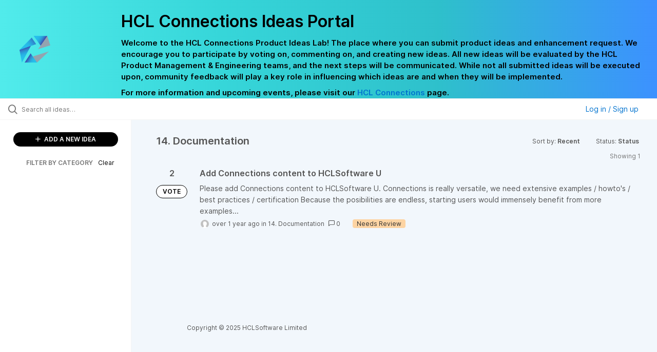

--- FILE ---
content_type: text/html; charset=utf-8
request_url: https://connections-ideas.hcltechsw.com/?category=7212931607213137392&sort=recent&status=6579192494472580774
body_size: 6964
content:
<!DOCTYPE html>
<html lang="en">
  <head>
      <script>
        window.overrideAssetHost = "https://connections-ideas.hcltechsw.com/assets/";
      </script>
    <meta http-equiv="X-UA-Compatible" content="IE=edge" />
    <meta http-equiv="Content-Type" content="text/html charset=UTF-8" />
    <meta name="publishing" content="true">
    <title>HCL Connections Ideas Portal</title>

    <script>
//<![CDATA[

      window.ahaLoaded = false;
      window.isIdeaPortal = true;
      window.portalAssets = {"js":["/assets/runtime-v2-6c272c12df01d360ad5cca0752aa3df5.js","/assets/vendor-v2-293da6da4776292faeaa6dd52cfcbc6e.js","/assets/idea_portals_new-v2-fd7ab38a05c06c8c189e0eeb2c0fa3c0.js","/assets/idea_portals_new-v2-8db7620b2196e3b46f68b13c0eee399b.css"]};

//]]>
</script>
      <script>
    window.sentryRelease = window.sentryRelease || "064efefed1";
  </script>



      <link rel="stylesheet" href="https://connections-ideas.hcltechsw.com/assets/idea_portals_new-v2-8db7620b2196e3b46f68b13c0eee399b.css" data-turbolinks-track="true" media="all" />
    <script src="https://connections-ideas.hcltechsw.com/assets/runtime-v2-6c272c12df01d360ad5cca0752aa3df5.js" data-turbolinks-track="true"></script>
    <script src="https://connections-ideas.hcltechsw.com/assets/vendor-v2-293da6da4776292faeaa6dd52cfcbc6e.js" data-turbolinks-track="true"></script>
      <script src="https://connections-ideas.hcltechsw.com/assets/idea_portals_new-v2-fd7ab38a05c06c8c189e0eeb2c0fa3c0.js" data-turbolinks-track="true"></script>
    <meta name="csrf-param" content="authenticity_token" />
<meta name="csrf-token" content="mF4FldEy2-Aj_HyLirQ-Jzde6DS18bvrsWQkoWC1t_sgV936nZN5Y5YMYu2i7Yb-jhu1D9vLo8uLukN-dC_cFg" />
    <meta name="viewport" content="width=device-width, initial-scale=1" />
    <meta name="locale" content="en" />
    <meta name="portal-token" content="596a5d9fc86a8a98d6cf601615356804" />
    <meta name="idea-portal-id" content="6568424315531144224" />


      <link rel="canonical" href="https://connections-ideas.hcltechsw.com/">
          <link rel="icon" href="https://connections-ideas.hcltechsw.com/portal-favicon.png?1675538894&amp;size=thumb16" />

      <style>
                :root {
          --accent-color: #0073cf;
          --accent-color-05: #0073cf0D;
          --accent-color-15: #0073cf26;
          --accent-color-80: #0073cfCC;
        }

      </style>
  </head>
  <body class="ideas-portal public">
    
    <style>
  .portal-aha-header--full {
    background-image: linear-gradient(90deg, #51ebeb, #36D6D9, #2EC0CB, #3C91FF ); /* <- for a new product cutimize this */
    padding: 1px 0px 0px 0px;
}
.portal-aha-header .titles {
    max-width: 80%;
    padding: 0px 20px 0px 100px;
    color: #000000;
}
.portal-aha-header .title {
    font-size: 2rem;
    font-weight: 700;
    margin: 0px;
    color: #000;
    padding: 20px 0px 10px 0px;
}
.ideas-portal .aha-editor-field-subtitle p{
    color: #000;
    font-size: 15px;
    font-weight: 200;
    line-height: 22px;
     /*padding: 0px 60px; */
    /* padding:0%,40%,0%,0%; */
}
.aha-editor-field .h6-child, .aha-editor-field h6, .aha-editor-popup .h6-child, .aha-editor-popup h6 {
    /* I use this header section for Notices.  So put the notice on the bottom in the 
    Overview, General, subtitle section and make it header 6 text.
    Then it will take on notice atributes */
    max-width: 100%;
    text-align: center;
    margin: 0px; /* turns off the default Margin */
    background-color: black;    
    color: #000;
    font-size: 16px;
    font-weight: 800;
    line-height: 20px;
}
.aha-editor-field h6 a {
    /* if there is a notice, this will make any hyperlinks white underlined text */
    color: #fff;
    text-decoration-line: underline;
    text-decoration-style: solid;  
}
.column-with-sidebar {
    /* this accent colors have been modified to match the gradiant color scheme pulled from the logo.
    null and 80 are set */
    --accent-color: #000000; /* vote button outline and text, Home button, comments link & Dialog, Add New Idea button */
    --accent-color-05: #c8e4ff; /* all ideas backround, topic button background, comment box, idea page background */
    --accent-color-15: #2ec0cb; /* hover over vote button, hover over add comment box */
    --accent-color-80: #767676; /* hover over voted button, hover over add new Idea button */
}
</style>

  <div class="skip-to-main-content">
    <a href="#main-content">Skip to Main Content</a>
  </div>


      <header class="portal-aha-header portal-aha-header--full">
        <a class="logo" href="/ideas">
          <img alt="HCL Software Ideas Portal Logo" src="https://connections-ideas.hcltechsw.com/logo.png?i=1675538880" />
</a>        <div class="titles">
          <div class="title">
            HCL Connections Ideas Portal
          </div>
            <div class="aha-editor-field aha-editor-field-subtitle">
              <p><b>Welcome to the HCL Connections Product Ideas Lab! The place where you can submit product ideas and enhancement request. We encourage you to participate by voting on, commenting on, and creating new ideas. All new ideas will be evaluated by the HCL Product Management &amp; Engineering teams, and the next steps will be communicated. While not all submitted ideas will be executed upon, community feedback will play a key role in influencing which ideas are and when they will be implemented.</b></p><p><b>For more information and upcoming events, please visit our </b><a href="https://www.hcltechsw.com/wps/portal/hclsw-home/!ut/p/z1/04_Sj9CPykssy0xPLMnMz0vMAfIjo8zi_QO8nQ0MnQ0C3M3CDAwCHT1cDP19DI0tLE31wwkpiAJKG-AAjgZA_VFgJXATLByDXIAmeLpbBvu6GxmYmEIV4DGjIDfCINNRUREA-aS4rg!!/?1dmy&amp;urile=wcm%3apath%3a/wps/wcm/connect/hcl+software+content/products/connections/home"><b>HCL Connections</b></a><b> page.</b></p>
            </div>
        </div>
    </header>


  <div class="search-bar">
    <div class="search-bar__search">
  <form class="idea-search-form" action="/ideas/search" accept-charset="UTF-8" method="get">
    <div class="search-field">
      <i class="aha-icon aha-icon-search"></i>
      <input type="text" name="query" id="query" class="search-query" placeholder="Search all ideas…" aria-label="Search all ideas…" />
      <input type="hidden" name="sort" id="sort" value="recent" autocomplete="off" />
      <input type="hidden" name="category" id="category" value="7212931607213137392" autocomplete="off" />
      
      <a class="aha-icon aha-icon-close clear-button hide" aria-label="Clear filter" href="/ideas?category=7212931607213137392&amp;sort=recent&amp;status=6579192494472580774"></a>
    </div>
</form></div>

<script>
//<![CDATA[

  (function() {
    function setSearchPlaceholderText() {
      if ($(window).width() < 500)
        $('.search-query').attr('placeholder', '');
      else
        $('.search-query').attr('placeholder', ("Search all ideas…"));
    }

    $(window).on('resize', () => {
      setSearchPlaceholderText();
    });

    setSearchPlaceholderText();
  })();

//]]>
</script>
      <div class="signup-link user-menu">
      <a class="login-link dropdown-with-caret" role="button" aria-expanded="false" href="/portal_session/new">
        Log in / Sign up
        <i class="fa-solid fa-sort-down"></i>
</a>

    <div class="login-popover popover portal-user">
      <!-- Alerts in this file are used for the app and portals, they must not use the aha-alert web component -->



<div class="email-popover ">
  <div class="arrow tooltip-arrow"></div>
  <form class="form-horizontal" action="/auth/redirect_to_auth" accept-charset="UTF-8" data-remote="true" method="post"><input type="hidden" name="authenticity_token" value="pqClzXnHSvA7XjaypKrfxTRJxPZceuQUJ-qaCUqKHI5nKybllrfn0UCbLXUm6Zs1BTn7nyBeccm5to3Ij2Zwug" autocomplete="off" />
    <h3>Please enter your email address</h3>
    <div class="control-group">
        <label class="control-label" aria-label="Please enter your email address" for="email"></label>
      <div class="controls">
        <input type="text" name="sessions[email]" id="email" placeholder="Enter email (name@example.com)" autocomplete="off" class="input-block-level" autofocus="autofocus" aria-required="true" />
      </div>
    </div>
    <div class="extra-fields"></div>

    <div class="control-group">
      <div class="controls">
        <input type="submit" name="commit" value="Next" class="btn btn-outline btn-primary pull-left" id="vote" data-disable-with="Sending…" />
      </div>
    </div>
    <div class="clearfix"></div>
</form></div>

    </div>
  </div>

  </div>


<div class="column-with-sidebar">
  <div class="portal-sidebar column-with-sidebar__sidebar" id="portal-sidebar">
    <a class="btn btn-primary add-idea-button" href="/ideas/new">
      <i class="aha-icon aha-icon-plus"></i>
      ADD A NEW IDEA
</a>


        <div class="collapsable-filter" id="category-filter" data-load-counts-url="/ideas/category_counts?category=7212931607213137392&amp;sort=recent&amp;status=6579192494472580774" data-filtered-project-ids="[]" data-filtered-category-ids="[&quot;7212931607213137392&quot;]" data-multi-category-filter-enabled="true">
          <div class="filters-title-header">
            <h2 class="filters-title">
              <button class="expand-collapse" aria-expanded="false">
                <i class="fa-solid fa-chevron-right"></i>
                FILTER BY CATEGORY
              </button>
            </h2>
              <span class="filters-title__clear">
                <a data-url-param-toggle-name="category" data-url-param-toggle-value="" data-url-param-toggle-remove="category,project,page" href="#">Clear</a>
              </span>
          </div>

          <ul class="portal-sidebar__section categories categories-filters filters hidden">
                  <li id="category-6579259660416234396" data-filter-type="category">
  <a class="filter category-filter" data-url-param-toggle-name="category" data-url-param-toggle-value="6579259660416234396" data-url-param-toggle-remove="page" href="/ideas/search?category=6579259660416234396&amp;query=pandomil%2BEspa%C3%B1a&amp;sort=popular&amp;status=7471161076280934571">
    <div class="category-filter-name">
      <i class="category-collapser category-filter-branch fa-solid fa-chevron-right category-collapser--empty" tabindex="0" aria-expanded="false"></i>
      <span>
        01. General/Multiple Areas
      </span>
    </div>

    <div>
      <i class="aha-icon aha-icon-close hide"></i>
      <span class="count category-count"></span>
    </div>
</a>
</li>

  <li id="category-6579259746581579992" data-filter-type="category">
  <a class="filter category-filter" data-url-param-toggle-name="category" data-url-param-toggle-value="6579259746581579992" data-url-param-toggle-remove="page" href="/ideas/search?category=6579259746581579992&amp;query=pandomil%2BEspa%C3%B1a&amp;sort=popular&amp;status=7471161076280934571">
    <div class="category-filter-name">
      <i class="category-collapser category-filter-branch fa-solid fa-chevron-right category-collapser--empty" tabindex="0" aria-expanded="false"></i>
      <span>
        02. Communities
      </span>
    </div>

    <div>
      <i class="aha-icon aha-icon-close hide"></i>
      <span class="count category-count"></span>
    </div>
</a>
</li>

  <li id="category-6579258907162692119" data-filter-type="category">
  <a class="filter category-filter" data-url-param-toggle-name="category" data-url-param-toggle-value="6579258907162692119" data-url-param-toggle-remove="page" href="/ideas/search?category=6579258907162692119&amp;query=pandomil%2BEspa%C3%B1a&amp;sort=popular&amp;status=7471161076280934571">
    <div class="category-filter-name">
      <i class="category-collapser category-filter-branch fa-solid fa-chevron-right category-collapser--empty" tabindex="0" aria-expanded="false"></i>
      <span>
        03. Files
      </span>
    </div>

    <div>
      <i class="aha-icon aha-icon-close hide"></i>
      <span class="count category-count"></span>
    </div>
</a>
</li>

  <li id="category-6579259812965021446" data-filter-type="category">
  <a class="filter category-filter" data-url-param-toggle-name="category" data-url-param-toggle-value="6579259812965021446" data-url-param-toggle-remove="page" href="/ideas/search?category=6579259812965021446&amp;query=pandomil%2BEspa%C3%B1a&amp;sort=popular&amp;status=7471161076280934571">
    <div class="category-filter-name">
      <i class="category-collapser category-filter-branch fa-solid fa-chevron-right category-collapser--empty" tabindex="0" aria-expanded="false"></i>
      <span>
        04. Profiles
      </span>
    </div>

    <div>
      <i class="aha-icon aha-icon-close hide"></i>
      <span class="count category-count"></span>
    </div>
</a>
</li>

  <li id="category-6579258976204932000" data-filter-type="category">
  <a class="filter category-filter" data-url-param-toggle-name="category" data-url-param-toggle-value="6579258976204932000" data-url-param-toggle-remove="page" href="/ideas/search?category=6579258976204932000&amp;query=pandomil%2BEspa%C3%B1a&amp;sort=popular&amp;status=7471161076280934571">
    <div class="category-filter-name">
      <i class="category-collapser category-filter-branch fa-solid fa-chevron-right category-collapser--empty" tabindex="0" aria-expanded="false"></i>
      <span>
        05. Blogs/Wikis/Forums/Activities
      </span>
    </div>

    <div>
      <i class="aha-icon aha-icon-close hide"></i>
      <span class="count category-count"></span>
    </div>
</a>
</li>

  <li id="category-6579259772257098054" data-filter-type="category">
  <a class="filter category-filter" data-url-param-toggle-name="category" data-url-param-toggle-value="6579259772257098054" data-url-param-toggle-remove="page" href="/ideas/search?category=6579259772257098054&amp;query=pandomil%2BEspa%C3%B1a&amp;sort=popular&amp;status=7471161076280934571">
    <div class="category-filter-name">
      <i class="category-collapser category-filter-branch fa-solid fa-chevron-right category-collapser--empty" tabindex="0" aria-expanded="false"></i>
      <span>
        06. Orient Me/Homepage
      </span>
    </div>

    <div>
      <i class="aha-icon aha-icon-close hide"></i>
      <span class="count category-count"></span>
    </div>
</a>
</li>

  <li id="category-6579259014623312889" data-filter-type="category">
  <a class="filter category-filter" data-url-param-toggle-name="category" data-url-param-toggle-value="6579259014623312889" data-url-param-toggle-remove="page" href="/ideas/search?category=6579259014623312889&amp;query=pandomil%2BEspa%C3%B1a&amp;sort=popular&amp;status=7471161076280934571">
    <div class="category-filter-name">
      <i class="category-collapser category-filter-branch fa-solid fa-chevron-right category-collapser--empty" tabindex="0" aria-expanded="false"></i>
      <span>
        07. Docs/File Viewer
      </span>
    </div>

    <div>
      <i class="aha-icon aha-icon-close hide"></i>
      <span class="count category-count"></span>
    </div>
</a>
</li>

  <li id="category-6579259842578403144" data-filter-type="category">
  <a class="filter category-filter" data-url-param-toggle-name="category" data-url-param-toggle-value="6579259842578403144" data-url-param-toggle-remove="page" href="/ideas/search?category=6579259842578403144&amp;query=pandomil%2BEspa%C3%B1a&amp;sort=popular&amp;status=7471161076280934571">
    <div class="category-filter-name">
      <i class="category-collapser category-filter-branch fa-solid fa-chevron-right category-collapser--empty" tabindex="0" aria-expanded="false"></i>
      <span>
        08. Third Party Integration
      </span>
    </div>

    <div>
      <i class="aha-icon aha-icon-close hide"></i>
      <span class="count category-count"></span>
    </div>
</a>
</li>

  <li id="category-6579259865466159359" data-filter-type="category">
  <a class="filter category-filter" data-url-param-toggle-name="category" data-url-param-toggle-value="6579259865466159359" data-url-param-toggle-remove="page" href="/ideas/search?category=6579259865466159359&amp;query=pandomil%2BEspa%C3%B1a&amp;sort=popular&amp;status=7471161076280934571">
    <div class="category-filter-name">
      <i class="category-collapser category-filter-branch fa-solid fa-chevron-right category-collapser--empty" tabindex="0" aria-expanded="false"></i>
      <span>
        09. Administration
      </span>
    </div>

    <div>
      <i class="aha-icon aha-icon-close hide"></i>
      <span class="count category-count"></span>
    </div>
</a>
</li>

  <li id="category-6579259891803457816" data-filter-type="category">
  <a class="filter category-filter" data-url-param-toggle-name="category" data-url-param-toggle-value="6579259891803457816" data-url-param-toggle-remove="page" href="/ideas/search?category=6579259891803457816&amp;query=pandomil%2BEspa%C3%B1a&amp;sort=popular&amp;status=7471161076280934571">
    <div class="category-filter-name">
      <i class="category-collapser category-filter-branch fa-solid fa-chevron-right category-collapser--empty" tabindex="0" aria-expanded="false"></i>
      <span>
        10. Engagement Center
      </span>
    </div>

    <div>
      <i class="aha-icon aha-icon-close hide"></i>
      <span class="count category-count"></span>
    </div>
</a>
</li>

  <li id="category-6579940490398510877" data-filter-type="category">
  <a class="filter category-filter" data-url-param-toggle-name="category" data-url-param-toggle-value="6579940490398510877" data-url-param-toggle-remove="page" href="/ideas/search?category=6579940490398510877&amp;query=pandomil%2BEspa%C3%B1a&amp;sort=popular&amp;status=7471161076280934571">
    <div class="category-filter-name">
      <i class="category-collapser category-filter-branch fa-solid fa-chevron-right category-collapser--empty" tabindex="0" aria-expanded="false"></i>
      <span>
        11. Mobile
      </span>
    </div>

    <div>
      <i class="aha-icon aha-icon-close hide"></i>
      <span class="count category-count"></span>
    </div>
</a>
</li>

  <li id="category-6969621469537864853" data-filter-type="category">
  <a class="filter category-filter" data-url-param-toggle-name="category" data-url-param-toggle-value="6969621469537864853" data-url-param-toggle-remove="page" href="/ideas/search?category=6969621469537864853&amp;query=pandomil%2BEspa%C3%B1a&amp;sort=popular&amp;status=7471161076280934571">
    <div class="category-filter-name">
      <i class="category-collapser category-filter-branch fa-solid fa-chevron-right category-collapser--empty" tabindex="0" aria-expanded="false"></i>
      <span>
        12. Desktop Plugins
      </span>
    </div>

    <div>
      <i class="aha-icon aha-icon-close hide"></i>
      <span class="count category-count"></span>
    </div>
</a>
</li>

  <li id="category-6579259916607178949" data-filter-type="category">
  <a class="filter category-filter" data-url-param-toggle-name="category" data-url-param-toggle-value="6579259916607178949" data-url-param-toggle-remove="page" href="/ideas/search?category=6579259916607178949&amp;query=pandomil%2BEspa%C3%B1a&amp;sort=popular&amp;status=7471161076280934571">
    <div class="category-filter-name">
      <i class="category-collapser category-filter-branch fa-solid fa-chevron-right category-collapser--empty" tabindex="0" aria-expanded="false"></i>
      <span>
        13. Other
      </span>
    </div>

    <div>
      <i class="aha-icon aha-icon-close hide"></i>
      <span class="count category-count"></span>
    </div>
</a>
</li>

  <li id="category-7212931607213137392" data-filter-type="category">
  <a class="filter category-filter" data-url-param-toggle-name="category" data-url-param-toggle-value="7212931607213137392" data-url-param-toggle-remove="page" href="/ideas/search?category=7212931607213137392&amp;query=pandomil%2BEspa%C3%B1a&amp;sort=popular&amp;status=7471161076280934571">
    <div class="category-filter-name">
      <i class="category-collapser category-filter-branch fa-solid fa-chevron-right category-collapser--empty" tabindex="0" aria-expanded="false"></i>
      <span>
        14. Documentation
          <i class="fa-regular fa-circle-question category-hint" data-popover="true" data-content-ref="true"><script type="text/template">
            <p><span>Suggestions to improve the product documentation. </span></p>
</script></i>      </span>
    </div>

    <div>
      <i class="aha-icon aha-icon-close hide"></i>
      <span class="count category-count"></span>
    </div>
</a>
</li>


          </ul>
</div>  </div>

  <div class="column-with-sidebar__column">
    <div class="idea-flash idea-flash--index-view">
      <!-- Alerts in this file are used for the app and portals, they must not use the aha-alert web component -->

    </div>

    <div id="main-content" aria-label="Main content"></div>


      <section class="list-ideas">
        <header class="main-header">
          <h1>14. Documentation</h1>

          <div class="header-filters">

            <div class="header-filter dropdown header-filter--sort">
              <span class="dropdown-toggle dropdown-with-caret" data-toggle="dropdown" aria-haspopup="true" aria-expanded="false">
                Sort by:
                <span class="header-filter__selection">
                  Recent
                  <i class="fa-solid fa-sort-down"></i>
                </span>
              </span>
              <ul class="dropdown-menu pull-right">
                  <li class="active">
                    <a data-url-param-toggle-name="sort" data-url-param-toggle-value="recent" data-url-param-toggle-remove="page" rel="nofollow" href="/?category=7212931607213137392&amp;status=6579192494472580774">Recent</a>
                  </li>
                  <li class="">
                    <a data-url-param-toggle-name="sort" data-url-param-toggle-value="trending" data-url-param-toggle-remove="page" rel="nofollow" href="/?category=7212931607213137392&amp;sort=trending&amp;status=6579192494472580774">Trending</a>
                  </li>
                  <li class="">
                    <a data-url-param-toggle-name="sort" data-url-param-toggle-value="popular" data-url-param-toggle-remove="page" rel="nofollow" href="/?category=7212931607213137392&amp;sort=popular&amp;status=6579192494472580774">Popular</a>
                  </li>
              </ul>
            </div>

              <div class="workflow-status-filter header-filter dropdown-with-caret dropdown">
                <span class="dropdown-toggle" data-toggle="dropdown" aria-haspopup="true" aria-expanded="false">
                    Status:
                  <span class="header-filter__selection">
                      Status
                    <i class="fa-solid fa-sort-down"></i>
                  </span>
                </span>
                <ul class="dropdown-menu pull-right" data-dropdown-url="/ideas/status_dropdown_menu?category=7212931607213137392&amp;sort=recent&amp;status=6579192494472580774"></ul>
              </div>
          </div>
        </header>

        <div class="ideas-showing-count">
            Showing 1
        </div>


        <div style="display: table;" class="ideas">
                
<div id="7369884959634598367" class="idea ideas__row">
  <div class="ideas__cell">
    
<div class="idea-endorsement" id="idea-7369884959634598367-endorsement">
      <span class="vote-count">
          2

      </span>
      <a data-disable="true" data-count="1" data-remote="true" rel="nofollow" data-method="post" href="/ideas/IDEACNCTNS-I-2468/idea_endorsements?idea_ids%5B%5D=7369884959634598367">
        <span class="btn btn-primary btn-outline btn-vote vote-status">
          VOTE
        </span>
</a>  <div class="popover vote-popover portal-user"></div>
</div>

  </div>
  <div class="ideas__cell">
    <div class="idea-details" style="position: relative">
      <a class="idea-link" href="/ideas/IDEACNCTNS-I-2468" aria-labelledby="IDEACNCTNS-I-2468"></a>
      <header class="idea-header">
        <h2 class="idea-name" id="IDEACNCTNS-I-2468">Add Connections content to HCLSoftware U</h2>
        

      </header>
      <div class="description">
          Please add Connections content to HCLSoftware U. Connections is really versatile, we need extensive examples / howto's / best practices / certification Because the posibilities are endless, starting users would immensely benefit from more examples...
      </div>
      <div class="idea-meta">
        <span class="avatar">
          <img onerror="this.style.visibility = &quot;hidden&quot;" src="https://cdn.aha.io/assets/avatar32.5fb70cce7410889e661286fd7f1897de.png" />
        </span>
        <span class="idea-meta-created">
          <span>
            over 1 year ago
          </span>
          <span class="idea-meta-created__links">
            in&nbsp;<a href="/ideas?category=7212931607213137392">14. Documentation</a>
          </span>
        </span>
        <span class="comment-count">
          <i class="aha-icon aha-icon-chat"></i>
          0
        </span>
          <span class="status-pill" title="Needs Review" style="color: var(--theme-primary-text); border: none; background-color: #FDD4A3">Needs Review</span>
      </div>
    </div>

  </div>
</div>

        </div>
        


      </section>
  </div>

        <div class="custom-footer main-footer">
        &nbsp;&nbsp;&nbsp;&nbsp;&nbsp;&nbsp;&nbsp;&nbsp;&nbsp;&nbsp;&nbsp;&nbsp;&nbsp;&nbsp;&nbsp;&nbsp;&nbsp;&nbsp;&nbsp;&nbsp;&nbsp;&nbsp;&nbsp;&nbsp;&nbsp;&nbsp;&nbsp;&nbsp;&nbsp;&nbsp;&nbsp;&nbsp;&nbsp;&nbsp;&nbsp;&nbsp;Copyright © 2025 HCLSoftware Limited
      </div>

</div>

<script>
//<![CDATA[

  window.pushIndexBreadcrumb("All ideas", "all ideas");

//]]>
</script>

<script>
//<![CDATA[

  $(() => {
    const loadStatusCounts = ($menu) => {
      const countsUrl = $menu.find('.dropdown-header').data('counts-url');
      const timer = setTimeout(() => {
        $('.workflow-status-filter__count:first').html('<aha-spinner />');
      }, 500);

      $.get(countsUrl).done((data) => {
        clearTimeout(timer);
        $('.workflow-status-filter__count').empty();
        $.each(data, (statusId, count) => {
          $(`.workflow-status-filter__item #workflow_status_${statusId} .workflow-status-filter__count`).text(count);
        });
        $('.workflow-status-filter__count:empty').text('0');
      });
    };

    $('.workflow-status-filter .dropdown-toggle').one('click.workflow-status-filter', () => {
      const $menu = $('.workflow-status-filter .dropdown-menu');
      $menu.html('<li class="tw-text-center tw-mt-[10px]"><aha-spinner /></li>');

      $.get($menu.data('dropdown-url')).done((html) => {
        $menu.html(html);
        $(document).trigger('page:change');
        loadStatusCounts($menu);
      });
    });
  });

//]]>
</script>




    <div class="modal hide fade" id="modal-window"></div>
  </body>
</html>

